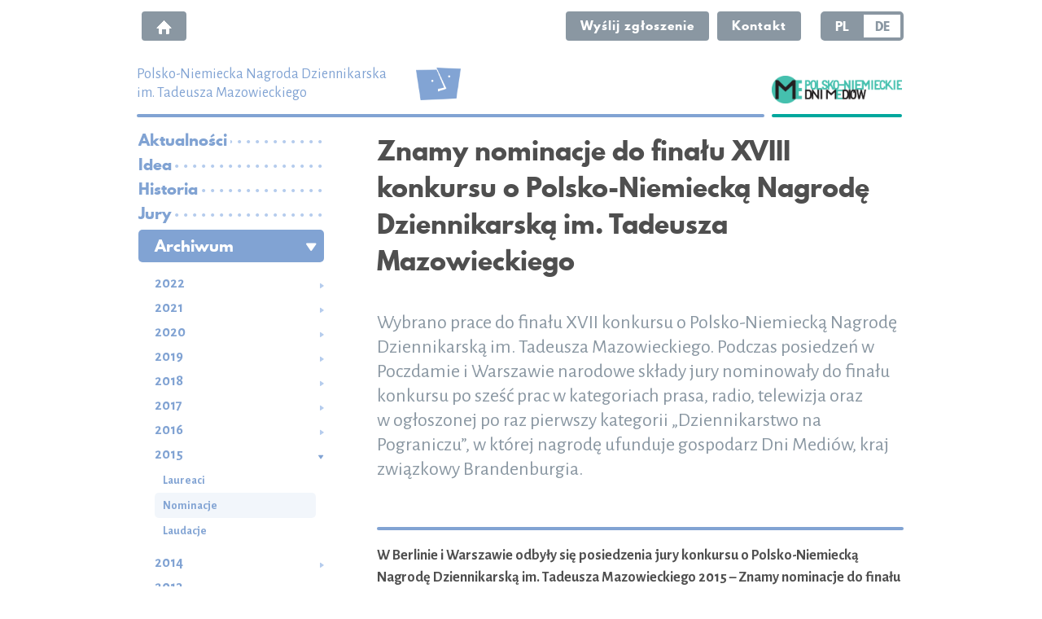

--- FILE ---
content_type: text/html; charset=UTF-8
request_url: https://dnimediow.org/kategoria-nominacje,424.html
body_size: 8865
content:
<!DOCTYPE html>
<html xmlns="http://www.w3.org/1999/xhtml" lang="en">
<head>
    <meta http-equiv="Content-Type" content="text/html; charset=UTF-8" >
<meta http-equiv="Content-Language" content="pl" >
<meta name="robots" content="index, follow" >
<meta name="viewport" content="width=device-width, initial-scale=1.0" >
<meta http-equiv="X-UA-Compatible" content="IE=edge" >
<meta name="googlebot" content="noodp" >
<meta name="robots" content="index, follow" >
    <link rel="shortcut icon" href="/favicon.ico" />
    <meta name="viewport" content="width=device-width, user-scalable=0">
    <meta http-equiv="X-UA-Compatible" content="IE=edge">
    <title></title>
    <!-- fonts -->
    <link href="https://fonts.googleapis.com/css?family=Alegreya+Sans:400,400i,500,700&amp;subset=latin-ext" rel="stylesheet">
    <link href="https://dnimediow.org/css/min/b329e4693426f8b1d3727d74a632905d.min.css" media="" rel="stylesheet" type="text/css" >
    
    <script type="text/javascript">
    var i18n = {
                    '0a833a543ec86429d4ab30de1e84a492': 'Biogramy Jury',
                    'f6ff7993367ea58e6824bbacf9e166d3': 'W czternastoosobowym jury zasiadają przedstawiciele organizatorów.',
                    '2cc709e208893e96b03b8dd8426c5c71': 'Dziennikarze',
                    '99184b8cd079b00683acc774d7552b36': 'Przedstawiciele organizatorów',
                    'fd2648427fd682bc2a48d7cf5668b3db': 'Impressum',
                    '5c16664565b9ad98082b0964f84754ec': 'Polityka Prywatności',
                    '2aac23eb44b422c920cc507fbddec96e': 'Regulamin komentowania',
                    'e9fdc4ea25b7110aa7a05d77b9dbe27e': 'O nas',
                    '9fd6a65b7950153d5518af23d8b19217': 'Rada',
                    'cc967e346a3e9df7e111cfa7c7869232': 'Zarząd',
                    'f2e3e0aa59c62434e527ed3cc4e5922c': 'Zespół i Dyrekcja',
                    '87a831bc99060c55b50dbe91c6aab6e9': 'Statut',
                    '8c2857a9ad1d8f31659e35e904e20fa6': 'Logo',
                    '7d1302717812a4edf12b7213d27032ca': '&copy; Copyright by FWPN',
                    'bb672a1bca57d567126337de5d463996': 'Fundacja Współpracy <br/> Polsko-Niemieckiej <br/>ul. Zielna 37, 00-108 Warszawa <br/>tel. +48 22 338 62 00',
                    '92316d41c56daf9140fc04509aecaaca': 'Kontakt',
                    '2077e66f41ecc06646f43c584df60ed5': 'Powrót do listy',
                    'd5451106815d85514c5e060736690442': 'Aktualności',
                    '70815bc2f71216cbb25b064f70544dfd': 'Archiwum',
                    '158d7558ee87d9a8caa77b59abcdd9ef': 'Idea',
                    'e2ad23bbc6d78c1a53024da68fe801cc': 'Artykuły powiązane',
                    '80503857941e60bd624f2720e13db7ae': 'Polsko-Niemiecka Nagroda Dziennikarska<\/br> im. Tadeusza Mazowieckiego',
                    '0415db0c1f3d5c326d4e83b42adab82d': 'Polsko-Niemieckie <\/br>Dni Mediów',
                    'a780d79417644095b04d05049f72d853': 'Warunki uczestnictwa',
                    '13e7f9b3a07578158a0594e88f5e4764': 'Fundatorzy',
                    'b8898c8df8f7298c5c5dadb621088df8': 'Historia',
                    'c374774cb9609e06c540157c04e85f47': 'Jury',
                    'fcf80743bc07c67b2fa33fe570130905': 'Strona główna',
                    'dd008cb9d62b18a079becf9f42504c6d': 'Polsko-Niemiecka Nagroda Dziennikarska <\/br>im. Tadeusza Mazowieckiego',
                    '8c8facaf2b921360187385cf7a523d85': 'Twoje pliki zostały wgrane.',
                    'bffac2303f91d969160eca43cf9c1e54': 'Nie udało się wgrać plików. Proszę spróbować ponownie później.',
                    'b4373963602836e66c91d2607c0a61f2': 'Zdjęcia',
                    '93f88e1d01578cd1419aad65c307b4ca': 'Partnerzy',
                    '16976b8a529b1644be9a2487b5398e22': 'Dni Mediów',
                    'b1c4ab539eda3e41b77beb95e8defd5a': 'Nagrody im. Mazowieckiego',
                    '01abfc750a0c942167651c40d088531d': 'http:&#x2F;&#x2F;fwpn.org.pl',
                    '2e34a18c7ffc12bc69a5e5cd5fd9f122': 'Livestreaming z konferencji Polsko - Niemieckie Dni Mediów',
                    '0d12aa2c6f3919374d67db05d285753e': 'Partnerzy',
        
    };
</script>
    <script type="text/javascript" src="https://dnimediow.org/js/min/bee80e6eae9d5530aa1db5eb29fce82d.min.js"></script>

    <script type="text/javascript">
        
        
        qf.common.lang = 'pl';
        qf.config.filesDomain = 'https://f.dnimediow.org/';
        
        qf.notifyOfApplicationEventCookie = '';
        qf.user.cookieName = 'oucu';
    </script>

    <script type="text/javascript">
        //			var _gaq = _gaq || [];
        //			_gaq.push(['_setAccount', 'UA-38815716-1']);
        //			_gaq.push(['_trackPageview']);
        //			(function() {
        //				var ga = document.createElement('script'); ga.type = 'text/javascript'; ga.async = true;
        //				ga.src = ('https:' == document.location.protocol ? 'https://ssl' : 'http://www') + '.google-analytics.com/ga.js';
        //				var s = document.getElementsByTagName('script')[0]; s.parentNode.insertBefore(ga, s);
        //			})();
    </script>

</head>

<body>
<div class="">
    
<header class="main-header ">
    <div class="container">
        <div class="row">
            <div class="col-xs-3">
                <a href="/" class="btn btn-secondary home">
                    <img src="/i/home.png" alt="Strona główna"/>
                </a>
            </div>
            <div class="col-xs-9 text-right">
                                    <a target="_blank" href="https://zgloszenia2024.dnimediow.org/wyslij-plik.html" class="btn btn-secondary fb-button active">Wyślij zgłoszenie</a>
                
                <a href="/kontakt.html" class="btn btn-secondary">Kontakt</a>
                <ul class="languages">
                                            <li class="active"><a href="http://dnimediow.org/kategoria-nominacje,424.html">PL</a></li>
                                            <li class=""><a href="http://medientage.org/kategorie-nominierungen,425.html">DE</a></li>
                    
                </ul>
            </div>
        </div>
    </div>
</header>


    
    <div class="page-header prize">
    <div class="container">
        <div class="clearfix">
            <div class="main-heading page-heading ">
                <div class="burger">
                    <span></span>
                    <span></span>
                    <span></span>
                </div>
                                    <a href="/nagroda-dziennikarska-tadeusza-mazowieckiego.html" class="title ">
                        <span>Polsko-Niemiecka Nagroda Dziennikarska</br> im. Tadeusza Mazowieckiego</span>
                    </a>
                
            </div>
            <a href="/polsko-niemieckie-dni-mediow.html" class="secondary-heading page-heading "></a>
        </div>
    </div>
</div>

<div class="container">
    <div class="row">
        <div class="col-sm-3 nav-col">
                            <nav class="prize-nav expand-nav-current">
    <ul class="leader-list">
        <li class="" data-name="Aktualności" data-id="274" data-level="2" id="menu_RIGHT_pl_274"><a href="/kategoria-aktualnosci,486.html"><span>Aktualności</span></a></li><li class="" data-name="Idea" data-id="160" data-level="2" id="menu_RIGHT_pl_160"><a href="/kategoria-idea,35.html"><span>Idea</span></a></li><li class="has-children" data-name="Historia" data-id="162" data-level="2" id="menu_RIGHT_pl_162"><a href="/kategoria-historia,41.html"><span>Historia</span></a><ul><li class="" data-name="Laureaci w latach 1997-2022" data-id="200" data-level="3" id="menu_RIGHT_pl_200"><a href="/kategoria-laureaci-w-latach-1997-2022,157.html"><span>Laureaci w latach 1997-2022</span></a></li><li class="" data-name="Nominowani w latach 2008-2022" data-id="201" data-level="3" id="menu_RIGHT_pl_201"><a href="/kategoria-nominowani-w-latach-2008-2022,370.html"><span>Nominowani w latach 2008-2022</span></a></li></ul></li><li class="has-children" data-name="Jury" data-id="165" data-level="2" id="menu_RIGHT_pl_165"><a href="/kategoria-jury,45.html"><span>Jury</span></a><ul><li class="" data-name="Regulamin" data-id="512" data-level="3" id="menu_RIGHT_pl_512"><a href="/kategoria-regulamin,600.html"><span>Regulamin</span></a></li></ul></li><li class="has-children" data-name="Archiwum" data-id="166" data-level="2" id="menu_RIGHT_pl_166"><a href="/kategoria-archiwum,49.html"><span>Archiwum</span></a><ul><li class="has-children" data-name="2022" data-id="473" data-level="3" id="menu_RIGHT_pl_473"><a href="/kategoria-2022,572.html"><span>2022</span></a><ul><li class="" data-name="Zwyciężczynie i zwycięzcy Polsko-Niemieckiej Nagrody Dziennikarskiej im. Tadeusza Mazowieckiego w roku 2022" data-id="478" data-level="4" id="menu_RIGHT_pl_478"><a href="/kategoria-zwyciezczynie-i-zwyciezcy-polsko-niemieckiej,576.html"><span>Zwyciężczynie i zwycięzcy Polsko-Niemieckiej Nagrody Dziennikarskiej im. Tadeusza Mazowieckiego w roku 2022</span></a></li><li class="" data-name="Prezentacja Nominowanych 2022" data-id="475" data-level="4" id="menu_RIGHT_pl_475"><a href="/kategoria-prezentacja-nominowanych-2022,574.html"><span>Prezentacja Nominowanych 2022</span></a></li></ul></li><li class="has-children" data-name="2021" data-id="459" data-level="3" id="menu_RIGHT_pl_459"><a href="/kategoria-2021,560.html"><span>2021</span></a><ul><li class="" data-name="Nominacje 2021" data-id="460" data-level="4" id="menu_RIGHT_pl_460"><a href="/kategoria-nominacje-2021,561.html"><span>Nominacje 2021</span></a></li><li class="" data-name="Zwyciężczynie i zwycięzcy Polsko-Niemieckiej Nagrody Dziennikarskiej" data-id="461" data-level="4" id="menu_RIGHT_pl_461"><a href="/kategoria-zwyciezczynie-i-zwyciezcy-polsko-niemieckiej,562.html"><span>Zwyciężczynie i zwycięzcy Polsko-Niemieckiej Nagrody Dziennikarskiej</span></a></li></ul></li><li class="has-children" data-name="2020" data-id="431" data-level="3" id="menu_RIGHT_pl_431"><a href="/kategoria-2020,542.html"><span>2020</span></a><ul><li class="" data-name="Laureatki Polsko-Niemieckiej Nagrody Dziennikarskiej im. Tadeusza Mazowieckiego 2020" data-id="393" data-level="4" id="menu_RIGHT_pl_393"><a href="/artykul-laureatki-polsko-niemieckiej-nagrody-dziennikars,1468.html"><span>Laureatki Polsko-Niemieckiej Nagrody Dziennikarskiej im. Tadeusza Mazowieckiego 2020</span></a></li><li class="" data-name="Prezentacja Laureatek" data-id="426" data-level="4" id="menu_RIGHT_pl_426"><a href="/artykul-prezentacja-laureatek,1495.html"><span>Prezentacja Laureatek</span></a></li><li class="" data-name="Laudacje 2020" data-id="391" data-level="4" id="menu_RIGHT_pl_391"><a href="/kategoria-laudacje-2020,533.html"><span>Laudacje 2020</span></a></li><li class="" data-name="Prezentacja Nominowanych 2020" data-id="385" data-level="4" id="menu_RIGHT_pl_385"><a href="/artykul-prezentacja-nominowanych-2020,1464.html"><span>Prezentacja Nominowanych 2020</span></a></li></ul></li><li class="has-children" data-name="2019" data-id="405" data-level="3" id="menu_RIGHT_pl_405"><a href="/kategoria-2019,539.html"><span>2019</span></a><ul><li class="" data-name="Laureaci" data-id="406" data-level="4" id="menu_RIGHT_pl_406"><a href="/artykul-laureaci,1474.html"><span>Laureaci</span></a></li><li class="" data-name="Nominowani" data-id="407" data-level="4" id="menu_RIGHT_pl_407"><a href="/artykul-nominowani,1475.html"><span>Nominowani</span></a></li></ul></li><li class="has-children" data-name="2018" data-id="404" data-level="3" id="menu_RIGHT_pl_404"><a href="/kategoria-2018,538.html"><span>2018</span></a><ul><li class="" data-name="Laureaci" data-id="408" data-level="4" id="menu_RIGHT_pl_408"><a href="/artykul-laureaci,1476.html"><span>Laureaci</span></a></li><li class="" data-name="Nominowani" data-id="409" data-level="4" id="menu_RIGHT_pl_409"><a href="/artykul-nominowani,1477.html"><span>Nominowani</span></a></li></ul></li><li class="has-children" data-name="2017" data-id="311" data-level="3" id="menu_RIGHT_pl_311"><a href="/kategoria-2017,497.html"><span>2017</span></a><ul><li class="" data-name="Laureaci" data-id="313" data-level="4" id="menu_RIGHT_pl_313"><a href="/artykul-laureaci,1326.html"><span>Laureaci</span></a></li><li class="" data-name="Nominacje" data-id="312" data-level="4" id="menu_RIGHT_pl_312"><a href="/artykul-nominacje,1327.html"><span>Nominacje</span></a></li></ul></li><li class="has-children" data-name="2016" data-id="277" data-level="3" id="menu_RIGHT_pl_277"><a href="/kategoria-2016,488.html"><span>2016</span></a><ul><li class="" data-name="Laureaci" data-id="278" data-level="4" id="menu_RIGHT_pl_278"><a href="/kategoria-laureaci,489.html"><span>Laureaci</span></a></li><li class="" data-name="Nominacje" data-id="279" data-level="4" id="menu_RIGHT_pl_279"><a href="/kategoria-nominacje,490.html"><span>Nominacje</span></a></li></ul></li><li class="has-children" data-name="2015" data-id="167" data-level="3" id="menu_RIGHT_pl_167"><a href="/kategoria-2015,466.html"><span>2015</span></a><ul><li class="" data-name="Laureaci" data-id="168" data-level="4" id="menu_RIGHT_pl_168"><a href="/kategoria-laureaci,458.html"><span>Laureaci</span></a></li><li class="active nav-current-page" data-name="Nominacje" data-id="169" data-level="4" id="menu_RIGHT_pl_169"><a href="/kategoria-nominacje,424.html"><span>Nominacje</span></a></li><li class="" data-name="Laudacje" data-id="170" data-level="4" id="menu_RIGHT_pl_170"><a href="/kategoria-laudacje,462.html"><span>Laudacje</span></a></li></ul></li><li class="has-children" data-name="2014" data-id="171" data-level="3" id="menu_RIGHT_pl_171"><a href="/kategoria-2014,414.html"><span>2014</span></a><ul><li class="" data-name="Laureaci" data-id="172" data-level="4" id="menu_RIGHT_pl_172"><a href="/kategoria-laureaci,434.html"><span>Laureaci</span></a></li><li class="" data-name="Nominacje" data-id="173" data-level="4" id="menu_RIGHT_pl_173"><a href="/kategoria-nominacje,426.html"><span>Nominacje</span></a></li><li class="" data-name="Jury" data-id="175" data-level="4" id="menu_RIGHT_pl_175"><a href="/kategoria-jury,416.html"><span>Jury</span></a></li><li class="" data-name="Jury - Aktualności" data-id="174" data-level="4" id="menu_RIGHT_pl_174"><a href="/kategoria-jury-aktualnosci,436.html"><span>Jury - Aktualności</span></a></li></ul></li><li class="has-children" data-name="2013" data-id="176" data-level="3" id="menu_RIGHT_pl_176"><a href="/kategoria-2013,404.html"><span>2013</span></a><ul><li class="" data-name="Laureaci" data-id="177" data-level="4" id="menu_RIGHT_pl_177"><a href="/kategoria-laureaci,400.html"><span>Laureaci</span></a></li><li class="" data-name="Jury" data-id="179" data-level="4" id="menu_RIGHT_pl_179"><a href="/kategoria-jury,406.html"><span>Jury</span></a></li><li class="" data-name="Nominacje" data-id="178" data-level="4" id="menu_RIGHT_pl_178"><a href="/kategoria-nominacje,378.html"><span>Nominacje</span></a></li></ul></li><li class="has-children" data-name="2012" data-id="180" data-level="3" id="menu_RIGHT_pl_180"><a href="/kategoria-2012,366.html"><span>2012</span></a><ul><li class="" data-name="Laureaci" data-id="181" data-level="4" id="menu_RIGHT_pl_181"><a href="/kategoria-laureaci,336.html"><span>Laureaci</span></a></li><li class="" data-name="Nominacje" data-id="182" data-level="4" id="menu_RIGHT_pl_182"><a href="/kategoria-nominacje,301.html"><span>Nominacje</span></a></li><li class="" data-name="Jury" data-id="183" data-level="4" id="menu_RIGHT_pl_183"><a href="/kategoria-jury,368.html"><span>Jury</span></a></li></ul></li><li class="has-children" data-name="2011" data-id="184" data-level="3" id="menu_RIGHT_pl_184"><a href="/kategoria-2011,297.html"><span>2011</span></a><ul><li class="" data-name="Jury" data-id="187" data-level="4" id="menu_RIGHT_pl_187"><a href="/kategoria-jury,299.html"><span>Jury</span></a></li><li class="" data-name="Nominacje" data-id="186" data-level="4" id="menu_RIGHT_pl_186"><a href="/kategoria-nominacje,233.html"><span>Nominacje</span></a></li><li class="" data-name="Laureaci" data-id="185" data-level="4" id="menu_RIGHT_pl_185"><a href="/kategoria-laureaci,275.html"><span>Laureaci</span></a></li></ul></li><li class="has-children" data-name="2010" data-id="188" data-level="3" id="menu_RIGHT_pl_188"><a href="/kategoria-2010,37.html"><span>2010</span></a><ul><li class="" data-name="Nominacje" data-id="190" data-level="4" id="menu_RIGHT_pl_190"><a href="/kategoria-nominacje,219.html"><span>Nominacje</span></a></li><li class="" data-name="Jury" data-id="191" data-level="4" id="menu_RIGHT_pl_191"><a href="/kategoria-jury,217.html"><span>Jury</span></a></li><li class="" data-name="Laureaci" data-id="189" data-level="4" id="menu_RIGHT_pl_189"><a href="/kategoria-laureaci,221.html"><span>Laureaci</span></a></li></ul></li><li class="has-children" data-name="2009" data-id="192" data-level="3" id="menu_RIGHT_pl_192"><a href="/kategoria-2009,51.html"><span>2009</span></a><ul><li class="" data-name="Jury" data-id="195" data-level="4" id="menu_RIGHT_pl_195"><a href="/kategoria-jury,227.html"><span>Jury</span></a></li><li class="" data-name="Laureaci" data-id="193" data-level="4" id="menu_RIGHT_pl_193"><a href="/kategoria-laureaci,53.html"><span>Laureaci</span></a></li><li class="" data-name="Nominacje" data-id="194" data-level="4" id="menu_RIGHT_pl_194"><a href="/kategoria-nominacje,55.html"><span>Nominacje</span></a></li></ul></li><li class="has-children" data-name="2008" data-id="196" data-level="3" id="menu_RIGHT_pl_196"><a href="/kategoria-2008,59.html"><span>2008</span></a><ul><li class="" data-name="Nominacje" data-id="198" data-level="4" id="menu_RIGHT_pl_198"><a href="/kategoria-nominacje,63.html"><span>Nominacje</span></a></li><li class="" data-name="Jury" data-id="199" data-level="4" id="menu_RIGHT_pl_199"><a href="/kategoria-jury,287.html"><span>Jury</span></a></li><li class="" data-name="Laureaci" data-id="197" data-level="4" id="menu_RIGHT_pl_197"><a href="/kategoria-laureaci,61.html"><span>Laureaci</span></a></li></ul></li></ul></li>
    </ul>
</nav>



            
        </div>
        <div class="col-sm-9 content-col">
            <div class="article">
    <div class="article-header prize">
        <h2 class="section-title">Znamy nominacje do finału XVIII konkursu o Polsko-Niemiecką Nagrodę Dziennikarską im. Tadeusza Mazowieckiego </h2>
                    <h3><p>Wybrano prace do finału XVII konkursu o Polsko-Niemiecką Nagrodę Dziennikarską im. Tadeusza Mazowieckiego. Podczas posiedzeń w Poczdamie i Warszawie narodowe składy jury nominowały do finału konkursu po sześć prac w kategoriach prasa, radio, telewizja oraz w ogłoszonej po raz pierwszy kategorii „Dziennikarstwo na Pograniczu”, w której nagrodę ufunduje gospodarz Dni Mediów, kraj związkowy Brandenburgia.</p></h3>
        
        
    </div>

    <div class="article-text">
        
        <p><strong>W Berlinie i Warszawie odbyły się posiedzenia jury konkursu o  Polsko-Niemiecką Nagrodę Dziennikarską im. Tadeusza Mazowieckiego 2015 –  Znamy nominacje do finału – Wręczenie nagród podczas uroczystej Gali 21  maja 2015 r. w Trafostacji Sztuki w Szczecinie</strong></p>

<p>Konkurs wychodzi na ostatnią prostą. Podczas posiedzeń w Warszawie i  Berlinie 10 i 11 marca 2015 r. narodowe jury polskie i niemieckie  wybrały prace do finału XVIII edycji konkursu o Polsko-Niemiecką Nagrodę  Dziennikarską im. Tadeusza Mazowieckiego 2015. Po sześć prac nominowano  w kategoriach Prasa, Radio, Telewizja oraz w ogłoszonej po raz drugi,  tym razem przez Fundację Współpracy Polsko-Niemieckiej oraz Województwo  Zachodniopomorskie, kategorii „Dziennikarstwo na Pograniczu”. Wysokość  nagrody w każdej kategorii wynosi po 5 000 euro. Jury dokonało wyboru  spośród 164 zgłoszeń nadesłanych przez dziennikarzy i redakcje, w tym 75  z Polski i 89 z Niemiec. Laureaci konkursu zostaną ogłoszeni i  odznaczeni 21 maja 2015 r. podczas uroczystej Gali w najmłodszym centrum  sztuki współczesnej w Polsce, nowoczesnej przestrzeni  artystyczno-kulturalnej, szczecińskiej Trafostacji Sztuki.</p>

<p>Członkowie polskiego jury odnotowali wyjątkowo wysoki poziom prac  zgłoszonych do tegorocznego konkursu i skok jakościowy odczuwalny  podczas zapoznawania się z materiałami oraz ich różnorodność tematyczną w  porównaniu do zeszłego roku. W pracach pojawia się wnikliwa obserwacja  życia codziennego – nie tylko na granicy, ale w sąsiadujących ze sobą  krajach. Historia jest za to pokazywana w nowy sposób, reporterzy  zagłębiają się w tematy historyczne do tej pory nieznane, a znane tematy  pokazywane są nieszablonowo, z dociekliwością dziennikarską (Dorota  Zyń-Horbaczewska). Strona niemiecka zwróciła uwagę, że wybór nie był  łatwy z powodu wysokiej jakości prac. W tegorocznym konkursie oprócz  prac dotyczących codzienności pojawiło się wiele dotyczących rocznic  historycznych w roku 2014: 70. Rocznicy Powstania Warszawskiego,  dziesięcioletniej współpracy Polski i Niemiec w strukturach Unii  Europejskiej. Również temat konsekwencji kryzysu wokół Ukrainy został  podjęty w wielu pracach (Dietrich Schröder).</p>

<p>Jest to już osiemnasta edycja konkursu o Nagrodę, która od grudnia  2013 r. nosi nazwę „Polsko-Niemieckiej Nagrody Dziennikarskiej im.  Tadeusza Mazowieckiego” w uznaniu dla działalności dziennikarskiej tego  zmarłego w październiku 2013 r. działacza na rzecz praw obywatelskich i  pierwszego demokratycznego premiera Polski po roku 1989.</p>

<p>Gala oraz rozdanie Polsko-Niemieckich Nagród Dziennikarskich im.  Tadeusza Mazowieckiego stanowią uroczysty akcent Polsko-Niemieckich Dni  Mediów, które w tym roku odbędą się w dniach 21-22 maja w salach  Książnicy Pomorskiej w Szczecinie. Temat przewodni tegorocznej  konferencji to „Polska i Niemcy – nowe kotwice Europy”. Motto  odzwierciedla zmianę charakteru wspólnego zaangażowania Polski i Niemiec  w strukturach Unii Europejskiej i działanie obu państw poza nią, m.in.  na Ukrainie. Podczas Dni Mediów dziennikarze i eksperci dyskutować będą o  współpracy Polski i Niemiec podczas kryzysu w mediach i w polityce.</p>

<p>Nominowane prace:<br/><strong>Kategoria Prasa</strong><br/>1.    „Śpiewać, hitlerówy”, Magdalena Grzebałkowska, Gazeta Wyborcza, Duży Format<br/>2.    „Umowna data urodzenia”, Anna Malinowska, Gazeta Wyborcza, Duży Format<br/>3.    „Szybcy i wściekli w niszowym biznesie”, Rafał Skórski, Pierwszy Milion <br/>4.    „Der fürchterliche Sylter”,  Agnieszka Hreczuk, Der Tagesspiegel<br/>5.    „Ein Hoch auf die faulen Piroggen!“, Emilia Smechowski, brand eins<br/>6.    „Wir lernen noch“, Florian Willershausen, Silke Wettlach, Wirtschaftswoche</p>

<p><strong>Kategoria Radio</strong><br/>1.    „Dowodiczek Osobisticzek czyli Nowy realizm Graniczny”, Tomasz Sikora, Roman Nuck, Tomas Kopecky, Radio Wrocław<br/>2.    „Ostatni świadek”, Jolanta Rudnik, Andrzej Rudnik, Radio Koszalin<br/>3.    „Jedenaste przykazanie”, Agata Rokicka, Polskie Radio Szczecin<br/>4.    „Zimmer Nummer 18 – die Polinnen von Moabit“, Simone Trieder, Deutschlandfunk<br/>5.    „Zwei Länder, eine Stadt. Grenzgeschichten aus Görlitz / Zgorzelec”, Roman Nuck, MDR 1 Radio Sachsen<br/>6.    „Waschen füttern trösten – polnische Pflegerinnen in Deutschand“, Marietta Morawska Büngler, Westdeutscher Rundfunk</p>

<p><strong>Kategoria Telewizja</strong><br/>1.    „Po prostu jako człowiek”, Dorota Petrus, Bogdan Lęcznar, TVP 2, Redakcja Ekumeniczna<br/>2.    „Uczcie się Polski. Opozycja w NRD i Solidarność”, Magdalena Gwóźdź, Rosalia Romaniec, TVP i Deutsche Welle<br/>3.    „Druga wojna światowa cz. 2”, Peter Hartl, TVP1<br/>4.    „Mama arbeitet im Westen“, Ase Svenheim Drivenes, MDR, PB Kultur und Wissenschaft / Redaktion Geschichte<br/>5.     „Nachbar, wie geht’s, – Der deutsch-polnische Familiencheck“, Wolfgang  Fandrich, Ulrich Brochhagen, Rolf-Axel Kriszun, Monika Sieradzka, Dörte  Hanisch, Magdalena Gwóźdź, Olenka Kretschmer, Elisabeth Lehmann i  Bartosz Dudek<br/>6.    „Großvater war in der Wehrmacht“, Wioletta Weiss, RBB, Mittel- und Osteuropa</p>

<p><strong>Kategoria „Dziennikarstwo na Pograniczu“</strong><br/>1.    „Szkolna granica”, Piotr Słowiński, Polskie Radio Wrocław<br/>2.    „W sąsiedztwie Białego Bociana”, Monika Stefanek, Funkhaus Europa, Redakcja Polska<br/>3.    „Mała Polka ze Staffelde”, Joanna Skonieczna, Krzysztof Skonieczny, Polskie Radio Szczecin<br/>4.     „Aufrüstung mit Symbolwert – In Stettin planen deutsche und polnische  Soldaten gemeinsam den Verteidigungsfall der NATO“, Sonja  Volkmann-Schluck, Schweriner Volkszeitung<br/>5.    „LuL-Pomerania Philharmonie“, Friederike Witthuhn, Peter Schmidt, Nordmagazin, Land und Leute<br/>6.    „Zwei Länder – eine Stadt. Grenzgeschichten aus Görlitz / Zgorzelec“, Roman Nuck, MDR 1 Radio Sachsen<br/><br/></p>

<p>Więcej informacji: www.polsko-niemiecka-nagroda-dziennikarska.pl.  <br/><br/></p>

<p>Kontakt:<br/><strong>Magdalena Przedmojska</strong><br/>koordynator projektów<br/>Fundacja Współpracy Polsko-Niemieckiej<br/>ul. Zielna 37, 00-108 Warszawa<br/>tel.: <span class="skype_c2c_print_container notranslate">+ 48 (22) 338 62 73</span><span id="skype_c2c_container" class="skype_c2c_container notranslate" dir="ltr"><span class="skype_c2c_highlighting_inactive_common" dir="ltr"><span id="non_free_num_ui" class="skype_c2c_textarea_span"><img class="skype_c2c_logo_img" src="resource://skype_ff_extension-at-jetpack/skype_ff_extension/data/call_skype_logo.png" alt="" width="0" height="0"/><span class="skype_c2c_text_span">+ 48 (22) 338 62 73</span><span class="skype_c2c_free_text_span"> </span></span></span></span> <br/>faks: + 48 (22) 338 62 01<br/>mail: magdalena.przedmojska@fwpn.org.pl</p>

<p><strong>Heidrun Müller</strong><br/>Biuro Polsko-Niemieckiej Nagrody Dziennikarskiej<br/>Kancelaria Wolnego Państwa Saksonii<br/>Archivstraße 1, 01097 Drezno<br/>tel.: <span class="skype_c2c_print_container notranslate">+49 (351) 564 1332</span><span id="skype_c2c_container" class="skype_c2c_container notranslate" dir="ltr"><span class="skype_c2c_highlighting_inactive_common" dir="ltr"><span id="non_free_num_ui" class="skype_c2c_textarea_span"><img class="skype_c2c_logo_img" src="resource://skype_ff_extension-at-jetpack/skype_ff_extension/data/call_skype_logo.png" alt="" width="0" height="0"/><span class="skype_c2c_text_span">+49 (351) 564 1332</span><span class="skype_c2c_free_text_span"> </span></span></span></span><br/>faks: +49 (351) 564 1359<br/>kom.: <span class="skype_c2c_print_container notranslate">+49 177 246 5130</span><span id="skype_c2c_container" class="skype_c2c_container notranslate" dir="ltr"><span class="skype_c2c_highlighting_inactive_common" dir="ltr"><span id="non_free_num_ui" class="skype_c2c_textarea_span"><img class="skype_c2c_logo_img" src="resource://skype_ff_extension-at-jetpack/skype_ff_extension/data/call_skype_logo.png" alt="" width="0" height="0"/><span class="skype_c2c_text_span">+49 177 246 5130</span><span class="skype_c2c_free_text_span"> </span></span></span></span><br/>mail: dpjp@sk.sachsen.de</p>
    </div>
</div>
        </div>
        
    </div>
</div>
    
<footer>
    <div class="partners-footer">
        <div class="container">
            <div class="row">
                <div class="col-sm-4 media">
                    <h3>Partnerzy <span>Dni Mediów</span></h3>
                    <div class="ul row">
                                                <div class="li col-md-6 col-sm-12">
                                                            <a href="http://fwpn.org.pl/" target="_blank"><img src="https://f.dnimediow.org//Partners/c/4/8/c485722d0495d744b68d7d9b0679f0ed-2129e-fit-120-44.png" alt=""/></a>
                            
                        </div>
                                                <div class="li col-md-6 col-sm-12">
                                                            <a href="http://www.mecklenburg-vorpommern.de/startseite/" target="_blank"><img src="https://f.dnimediow.org//Partners/3/c/d/3cd4db82b548afbbe897192aca5bacd6-73894-fit-120-44.jpg" alt=""/></a>
                            
                        </div>
                                                <div class="li col-md-6 col-sm-12">
                                                            <a href="https://www.zeit-stiftung.de/" target="_blank"><img src="https://f.dnimediow.org//Partners/2/b/9/2b9baf43f7592fae7fa554f5fd5b53cf-65e62-fit-120-44.jpg" alt=""/></a>
                            
                        </div>
                        
                    </div>
                </div>
                <div class="col-sm-8 prize">
                    <h3>Partnerzy <span>Nagrody im. Mazowieckiego</span></h3>
                    <div class="ul row">
                                                    <div class="li col-md-4 col-sm-6">
                                                                    <a href="http://fwpn.org.pl/" target="_blank"><img src="https://f.dnimediow.org//Partners/c/4/8/c485722d0495d744b68d7d9b0679f0ed-2129e-fit-120-44.png" alt=""/></a>
                                
                            </div>
                                                    <div class="li col-md-4 col-sm-6">
                                                                    <a href="http://www.mecklenburg-vorpommern.de/startseite/" target="_blank"><img src="https://f.dnimediow.org//Partners/3/c/d/3cd4db82b548afbbe897192aca5bacd6-73894-fit-120-44.jpg" alt=""/></a>
                                
                            </div>
                                                    <div class="li col-md-4 col-sm-6">
                                                                    <a href="https://www.sachsen.de/" target="_blank"><img src="https://f.dnimediow.org//Partners/4/6/c/46c22b7837a1d62767a16fa2e552d3eb-05d81-fit-120-44.png" alt=""/></a>
                                
                            </div>
                                                    <div class="li col-md-4 col-sm-6">
                                                                    <a href="http://www.brandenburg.de/cms/list.php/bbstart" target="_blank"><img src="https://f.dnimediow.org//Partners/5/2/b/52bfa3dbe83d8b0e20096655144bd5e8-3fa57-fit-120-44.png" alt=""/></a>
                                
                            </div>
                                                    <div class="li col-md-4 col-sm-6">
                                                                    <a href="https://www.zeit-stiftung.de/" target="_blank"><img src="https://f.dnimediow.org//Partners/2/b/9/2b9baf43f7592fae7fa554f5fd5b53cf-65e62-fit-120-44.jpg" alt=""/></a>
                                
                            </div>
                        
                    </div>
                </div>
            </div>
        </div>
    </div>
    <div class="nav-footer">
        <div class="container">
            <div class="row">
                <div class="col-md-6 col-sm-8 footer-links-col">

                    <ul>
                        <li class="" data-name="Regulamin komentowania" data-id="282" data-level="2" id="menu_FOOTER_pl_282"><a href="/dokument-regulamin-komentowania,4.html"><span>Regulamin komentowania</span></a></li><li class="" data-name="Polityka prywatności" data-id="283" data-level="2" id="menu_FOOTER_pl_283"><a href="/dokument-polityka-prywatnosci,3.html"><span>Polityka prywatności</span></a></li><li class="" data-name="Impressum" data-id="284" data-level="2" id="menu_FOOTER_pl_284"><a href="/dokument-impressum,2.html"><span>Impressum</span></a></li><li class="" data-name="Audio" data-id="340" data-level="2" id="menu_FOOTER_pl_340"><a href="/audio.html"><span>Audio</span></a></li>

                    </ul>
                </div>
                <div class="col-md-6 col-sm-4">
                    <div class="copyright">&copy; Copyright by FWPN</div>
                    <div class="logo">
                        <a href="http:&#x2F;&#x2F;fwpn.org.pl"><img src="/i/logofooter.png" alt="Logo Fundacji Współpracy Polsko-Niemieckiej"/></a>
                    </div>
                    <div class="address">
                        Fundacja Współpracy <br/> Polsko-Niemieckiej <br/>ul. Zielna 37, 00-108 Warszawa <br/>tel. +48 22 338 62 00
                    </div>
                </div>
            </div>
        </div>
    </div>

</footer>
    



    <script type="text/javascript">
        $(function () {
            qf.init();
        });
        
    </script>
</div>
</body>
</html>
